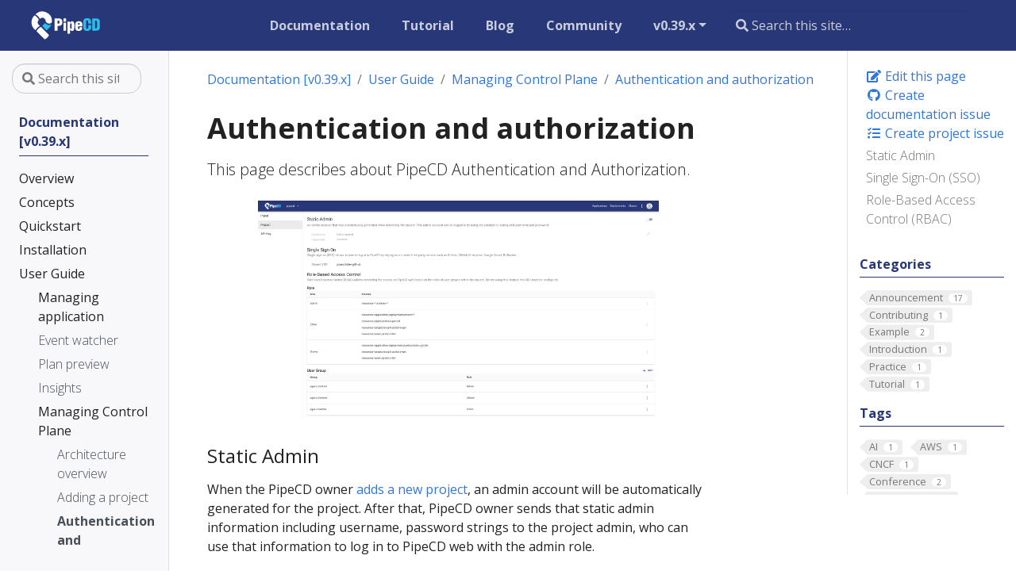

--- FILE ---
content_type: text/html; charset=utf-8
request_url: https://pipecd.dev/docs-v0.39.x/user-guide/managing-controlplane/auth/
body_size: 60175
content:
<!doctype html>
<html lang="en" class="no-js">
  <head>
    <meta charset="utf-8">
<meta name="viewport" content="width=device-width, initial-scale=1, shrink-to-fit=no">
<meta name="generator" content="Hugo 0.148.2">

<META NAME="ROBOTS" CONTENT="INDEX, FOLLOW">



<link rel="shortcut icon" href="/favicons/favicon.ico" >
<link rel="apple-touch-icon" href="/favicons/apple-touch-icon-180x180.png" sizes="180x180">
<link rel="icon" type="image/png" href="/favicons/favicon-16x16.png" sizes="16x16">
<link rel="icon" type="image/png" href="/favicons/favicon-32x32.png" sizes="32x32">
<link rel="icon" type="image/png" href="/favicons/android-36x36.png" sizes="36x36">
<link rel="icon" type="image/png" href="/favicons/android-48x48.png" sizes="48x48">
<link rel="icon" type="image/png" href="/favicons/android-72x72.png" sizes="72x72">
<link rel="icon" type="image/png" href="/favicons/android-96x96.png" sizes="96x96">
<link rel="icon" type="image/png" href="/favicons/android-144x144.png" sizes="144x144">
<link rel="icon" type="image/png" href="/favicons/android-192x192.png" sizes="192x192">

<title>Authentication and authorization | PipeCD</title><meta property="og:url" content="https://pipecd.dev/docs-v0.39.x/user-guide/managing-controlplane/auth/">
  <meta property="og:site_name" content="PipeCD">
  <meta property="og:title" content="Authentication and authorization">
  <meta property="og:description" content="This page describes about PipeCD Authentication and Authorization.">
  <meta property="og:locale" content="en">
  <meta property="og:type" content="article">
    <meta property="article:section" content="docs-v0.39.x">
    <meta property="article:modified_time" content="2024-07-16T15:36:52+09:00">
    <meta property="og:image" content="https://pipecd.dev/images/ogp-logo.png">

  <meta itemprop="name" content="Authentication and authorization">
  <meta itemprop="description" content="This page describes about PipeCD Authentication and Authorization.">
  <meta itemprop="dateModified" content="2024-07-16T15:36:52+09:00">
  <meta itemprop="wordCount" content="398">
  <meta itemprop="image" content="https://pipecd.dev/images/ogp-logo.png">
  <meta name="twitter:card" content="summary_large_image">
  <meta name="twitter:image" content="https://pipecd.dev/images/ogp-logo.png">
  <meta name="twitter:title" content="Authentication and authorization">
  <meta name="twitter:description" content="This page describes about PipeCD Authentication and Authorization.">


      <script async src="https://www.googletagmanager.com/gtag/js?id=G-QDHG400SFD"></script>
      <script>
        var doNotTrack = false;
        if ( false ) {
          var dnt = (navigator.doNotTrack || window.doNotTrack || navigator.msDoNotTrack);
          var doNotTrack = (dnt == "1" || dnt == "yes");
        }
        if (!doNotTrack) {
          window.dataLayer = window.dataLayer || [];
          function gtag(){dataLayer.push(arguments);}
          gtag('js', new Date());
          gtag('config', 'G-QDHG400SFD');
        }
      </script>





<link rel="preload" href="/scss/main.min.49ddf2fc25f3ed680b088270f5ef01a4f0ab0ea95f7758f7bac8da7f739df15b.css" as="style">
<link href="/scss/main.min.49ddf2fc25f3ed680b088270f5ef01a4f0ab0ea95f7758f7bac8da7f739df15b.css" rel="stylesheet" integrity="">


<script
  src="https://code.jquery.com/jquery-3.5.1.min.js"
  integrity="sha256-9/aliU8dGd2tb6OSsuzixeV4y/faTqgFtohetphbbj0="
  crossorigin="anonymous"
  ></script>

<script
  src="https://unpkg.com/lunr@2.3.8/lunr.min.js"
  integrity="sha384-vRQ9bDyE0Wnu+lMfm57BlYLO0/XauFuKpVsZPs7KEDwYKktWi5+Kz3MP8++DFlRY"
  crossorigin="anonymous"
  defer
  ></script>

<script 
  src="https://unpkg.com/medium-zoom@1.0.6/dist/medium-zoom.min.js" 
  integrity="sha384-vXRaoKYMBDPb5PpsIJM2Vm00aBW5eV9iCza59Nhntsn7KSDO7q+1yQEQWoLpYmaf"
  crossorigin="anonymous"
  ></script>
<meta name="google-site-verification" content="eyAD8gRYGv-Uw5nHkjGFPtdbi3LpbjFF4hiFw_UpikY" />


  </head>
  <body class="td-page">
    <header>
      
<nav class="js-navbar-scroll navbar navbar-expand navbar-dark flex-column flex-md-row td-navbar">
	
    <a class="navbar-brand" href="/">
		<span class="navbar-logo"><svg xmlns="http://www.w3.org/2000/svg" viewBox="0 0 235.59 117"><defs><style>.cls-1{fill:none}.cls-2{fill:#fff}.cls-3{fill:#28beeb}</style></defs><g id="pipecd-logo"><rect class="cls-1" width="235.59" height="117"/><path class="cls-2" d="M42 74.23a.4.4.0 00.12.33l20.1 20.12C64.76 97.22 76.43 85.56 73.88 83L53.79 62.92a.43.43.0 00-.32-.12c-.84.06-3.18.62-7 4.46S42.06 73.47 42 74.23z"/><path class="cls-2" d="M47.51 44.09c0-.72-.41-3.09-4.46-7.14-3.4-3.4-5.67-4.23-6.67-4.43a.47.47.0 00-.42.13 25.28 25.28.0 000 35.76l2.87 2.87a.21.21.0 00.35-.06 21.61 21.61.0 014.75-6.49A21.57 21.57.0 0150.43 60a.21.21.0 00.06-.35l-2.87-2.87A8.79 8.79.0 0147 45C47.31 44.61 47.51 44.4 47.51 44.09z"/><path class="cls-3" d="M73.37 57.33h-.14a12.85 12.85.0 01-8.56-4.64.42.42.0 00-.66.0 10 10 0 01-.75.86l-5.58 5.57a1.39 1.39.0 000 2l9.72 9.72a1.39 1.39.0 001.95.0l4.27-4.28c3-3 6-6.66 6.82-9.59a.42.42.0 00-.54-.53A14.58 14.58.0 0173.37 57.33z"/><path class="cls-2" d="M73.67 53.77c3.74.22 6-1 7.33-2.28a4.83 4.83.0 001.25-2.26A25.26 25.26.0 0039.12 29.49c-.15.15.0.18.0.19a21.91 21.91.0 016.46 4.74 21.25 21.25.0 014.82 6.64c.13.26.24.19.6-.11a9 9 0 0111.8-.27 8.74 8.74.0 013 5.86 5.82 5.82.0 00.38 1.71A10.78 10.78.0 0067.11 50a9 9 0 006.56 3.77z"/><path class="cls-2" d="M107.5 42.87a5.58 5.58.0 00-1.83-1.4 10 10 0 00-2.38-.81 17.36 17.36.0 00-2.5-.37c-.82.0-1.65-.08-2.51-.08h-9V72.36h7.54V59.84c.52.0 1.19.0 2 0a33.57 33.57.0 003.66-.17 8.76 8.76.0 002.81-.82 5.93 5.93.0 002.08-1.52 7.41 7.41.0 001.31-2.18 12.23 12.23.0 00.66-2.53 18.55 18.55.0 00.2-2.73 16.38 16.38.0 00-.43-3.92 7.2 7.2.0 00-1.61-3.1zm-5.64 8.93a3.12 3.12.0 01-.75 1.44 3.16 3.16.0 01-1.48.66 11.05 11.05.0 01-2.08.16h-.69V46h.82a10.86 10.86.0 013 .26 2 2 0 011.13 1.42 8.6 8.6.0 01.28 2.31A8 8 0 01101.86 51.8z"/><path class="cls-2" d="M112.6 51.82V72.36h6.81V51.82a10.33 10.33.0 00-6.81.0z"/><path class="cls-2" d="M112.6 48.88a11.15 11.15.0 016.81.0V40.21H112.6z"/><path class="cls-2" d="M139.74 50.28a5.33 5.33.0 00-1.8-1.91 5.16 5.16.0 00-2.77-.7 6.32 6.32.0 00-5.57 3.6h-.09V48.35h-6.34V80.46H130V70.09h.09a6.82 6.82.0 002.44 2.31 5.25 5.25.0 005.51-.1 5.38 5.38.0 001.82-2.08 9.92 9.92.0 00.9-2.79 19.14 19.14.0 00.26-3.21V55.9a14.64 14.64.0 00-.3-3A9.45 9.45.0 00139.74 50.28zM134.18 63.4c0 .6.0 1.13.0 1.59a4.21 4.21.0 01-.26 1.26 2.11 2.11.0 01-.64.94 1.7 1.7.0 01-1.16.37 1.68 1.68.0 01-1.63-1.29 9.21 9.21.0 01-.47-3.13V57.48a8.34 8.34.0 01.47-3.1 1.75 1.75.0 011.76-1.14 1.5 1.5.0 011.09.39 2.19 2.19.0 01.61 1 5.65 5.65.0 01.23 1.2c0 .4.0.86.0 1.37z"/><path class="cls-2" d="M159.2 49.25a9.37 9.37.0 00-2.89-1.2 15.93 15.93.0 00-3.56-.38 14.28 14.28.0 00-3.73.45 7.89 7.89.0 00-2.88 1.39A6.35 6.35.0 00144.26 52a9.65 9.65.0 00-.69 3.86v9.77a7.66 7.66.0 00.71 3.41 6.15 6.15.0 002 2.34 8.64 8.64.0 002.92 1.31 15 15 0 003.58.4c2.88.0 5.1-.73 6.64-2.1s2.32-4 2.32-6.71c0 0-.05-.42-.05-.57a17.82 17.82.0 00-6.67-.23 8.1 8.1.0 01-.59 3.83c-.27.57-.91.85-1.91.85a2 2 0 01-1.59-.75 3 3 0 01-.51-1.78V61.62a34.51 34.51.0 0111.53-.15V54.61a6.56 6.56.0 00-.73-3.19A5.85 5.85.0 00159.2 49.25zm-8.81 7.33v-1.2a4.49 4.49.0 01.53-2.33 2.39 2.39.0 013.63-.09 2.85 2.85.0 01.56 1.65v1.67A21.18 21.18.0 00150.39 56.58z"/><path class="cls-3" d="M177.63 58.07v4.65a14.72 14.72.0 01-.08 1.67 5.1 5.1.0 01-.37 1.43 2.56 2.56.0 01-.85 1.1 2.47 2.47.0 01-1.48.43 2.63 2.63.0 01-2.06-.73 3.16 3.16.0 01-.64-2.15v-15.9a4.18 4.18.0 01.62-2.53 2.73 2.73.0 012.3-.82 2 2 0 011.75 1.08c.43.71.65 3.47.65 4.82l.12 3.21a10.68 10.68.0 017.42.0V50.47c0-3.2-.88-7.28-2.66-8.78s-4.31-2.25-7.63-2.25-6 .83-7.65 2.5-2.47 4.26-2.47 7.74V62.89q0 5.06 2.3 7.65t7.35 2.59c3.72.0 6.46-.83 8.23-2.51a9 9 0 002.66-6.88l-.13-5.67A8.19 8.19.0 00177.63 58.07z"/><path class="cls-3" d="M207.3 44.88a5.75 5.75.0 00-2.7-3.17 9.81 9.81.0 00-3.69-1.22 35.47 35.47.0 00-4.8-.28h-8.19V72.36h10.16a20.48 20.48.0 003.69-.3 8 8 0 003-1.2c2.12-1.31 3.19-3.63 3.22-6.94V49.64A14.71 14.71.0 00207.3 44.88zm-7.59 20.71c-.51.68-1.58 1-3.21 1a3.43 3.43.0 01-.47-.05h-.56V46a21 21 0 012.46.18 3.23 3.23.0 011.44.51 2.27 2.27.0 01.82 1.18 7.53 7.53.0 01.25 2.21V61.43a6.29 6.29.0 010 .73A5.81 5.81.0 01199.71 65.59z"/></g></svg></span>
	</a>
	
	<div class="td-navbar-nav-scroll ml-md-auto" id="main_navbar">
		<ul class="navbar-nav mt-2 mt-lg-0">
			
			
			<li class="nav-item mr-4 mb-2 mb-lg-0">
				
				
				
				
				
				
				<a class="nav-link" href="/docs/" ><span>Documentation</span></a>
			</li>
			
			<li class="nav-item mr-4 mb-2 mb-lg-0">
				
				
				
				
				<a class="nav-link" href="https://github.com/pipe-cd/tutorial" target="_blank" ><span>Tutorial</span></a>
			</li>
			
			<li class="nav-item mr-4 mb-2 mb-lg-0">
				
				
				
				
				
				
				<a class="nav-link" href="/blog/" ><span>Blog</span></a>
			</li>
			
			<li class="nav-item mr-4 mb-2 mb-lg-0">
				
				
				
				
				
				
				<a class="nav-link" href="/community/" ><span>Community</span></a>
			</li>
			
			
			<li class="nav-item dropdown d-none d-lg-block">
				<a class="nav-link dropdown-toggle navbar-version-menu" href="#" id="navbarDropdown" role="button" data-toggle="dropdown" aria-haspopup="true" aria-expanded="false">
	v1.0.x
</a>
<div class="dropdown-menu" aria-labelledby="navbarDropdownMenuLink">
	
	<a class="dropdown-item" href="/docs-dev/">dev</a>
	
	<a class="dropdown-item" href="/docs-v1.0.x/">v1.0.x</a>
	
	<a class="dropdown-item" href="/docs-v0.55.x/">v0.55.x</a>
	
	<a class="dropdown-item" href="/docs-v0.54.x/">v0.54.x</a>
	
	<a class="dropdown-item" href="/docs-v0.53.x/">v0.53.x</a>
	
	<a class="dropdown-item" href="/docs-v0.52.x/">v0.52.x</a>
	
	<a class="dropdown-item" href="/docs-v0.51.x/">v0.51.x</a>
	
	<a class="dropdown-item" href="/docs-v0.50.x/">v0.50.x</a>
	
	<a class="dropdown-item" href="/docs-v0.49.x/">v0.49.x</a>
	
	<a class="dropdown-item" href="/docs-v0.48.x/">v0.48.x</a>
	
	<a class="dropdown-item" href="/docs-v0.47.x/">v0.47.x</a>
	
	<a class="dropdown-item" href="/docs-v0.46.x/">v0.46.x</a>
	
	<a class="dropdown-item" href="/docs-v0.45.x/">v0.45.x</a>
	
	<a class="dropdown-item" href="/docs-v0.44.x/">v0.44.x</a>
	
	<a class="dropdown-item" href="/docs-v0.43.x/">v0.43.x</a>
	
	<a class="dropdown-item" href="/docs-v0.42.x/">v0.42.x</a>
	
	<a class="dropdown-item" href="/docs-v0.41.x/">v0.41.x</a>
	
	<a class="dropdown-item" href="/docs-v0.40.x/">v0.40.x</a>
	
	<a class="dropdown-item" href="/docs-v0.39.x/">v0.39.x</a>
	
</div>

			</li>
			
			
		</ul>
	</div>
	<div class="navbar-nav d-none d-lg-block"><input
  type="search"
  class="form-control td-search-input"
  placeholder="&#xf002; Search this site…"
  aria-label="Search this site…"
  autocomplete="off"
  
  data-offline-search-index-json-src="/offline-search-index.c2ca0f314bb30ba151293d420ff109a6.json"
  data-offline-search-base-href="/"
  data-offline-search-max-results="10"
>
</div>
</nav>

    </header>
    <div class="container-fluid td-outer">
      <div class="td-main">
        <div class="row flex-xl-nowrap">
          <aside class="col-12 col-md-3 col-xl-2 td-sidebar d-print-none">
            
<div id="td-sidebar-menu" class="td-sidebar__inner">
  <form class="td-sidebar__search d-flex align-items-center">
    <input
  type="search"
  class="form-control td-search-input"
  placeholder="&#xf002; Search this site…"
  aria-label="Search this site…"
  autocomplete="off"
  
  data-offline-search-index-json-src="/offline-search-index.c2ca0f314bb30ba151293d420ff109a6.json"
  data-offline-search-base-href="/"
  data-offline-search-max-results="10"
>

    <button class="btn btn-link td-sidebar__toggle d-md-none p-0 ml-3 fas fa-bars" type="button" data-toggle="collapse" data-target="#td-section-nav" aria-controls="td-docs-nav" aria-expanded="false" aria-label="Toggle section navigation">
    </button>
  </form>
  <nav class="collapse td-sidebar-nav" id="td-section-nav">
    <ul class="td-sidebar-nav__section pr-md-3 ul-0">
      <li class="td-sidebar-nav__section-title td-sidebar-nav__section with-child active-path" id="m-docs-v039x-li">
  <a href="/docs-v0.39.x/" title="Welcome to PipeCD" class="align-left pl-0 td-sidebar-link td-sidebar-link__section tree-root" id="m-docs-v039x"><span class="">Documentation [v0.39.x]</span></a>
  <ul class="ul-1">
    <li class="td-sidebar-nav__section-title td-sidebar-nav__section without-child" id="m-docs-v039xoverview-li">
  <a href="/docs-v0.39.x/overview/" class="align-left pl-0 td-sidebar-link td-sidebar-link__section" id="m-docs-v039xoverview"><span class="">Overview</span></a>
</li><li class="td-sidebar-nav__section-title td-sidebar-nav__section without-child" id="m-docs-v039xconcepts-li">
  <a href="/docs-v0.39.x/concepts/" class="align-left pl-0 td-sidebar-link td-sidebar-link__section" id="m-docs-v039xconcepts"><span class="">Concepts</span></a>
</li><li class="td-sidebar-nav__section-title td-sidebar-nav__section without-child" id="m-docs-v039xquickstart-li">
  <a href="/docs-v0.39.x/quickstart/" class="align-left pl-0 td-sidebar-link td-sidebar-link__section" id="m-docs-v039xquickstart"><span class="">Quickstart</span></a>
</li><li class="td-sidebar-nav__section-title td-sidebar-nav__section with-child" id="m-docs-v039xinstallation-li">
  <a href="/docs-v0.39.x/installation/" class="align-left pl-0 td-sidebar-link td-sidebar-link__section" id="m-docs-v039xinstallation"><span class="">Installation</span></a>
  <ul class="ul-2 foldable">
    <li class="td-sidebar-nav__section-title td-sidebar-nav__section without-child collapse" id="m-docs-v039xinstallationinstall-controlplane-li">
  <a href="/docs-v0.39.x/installation/install-controlplane/" class="align-left pl-0 td-sidebar-link td-sidebar-link__page" id="m-docs-v039xinstallationinstall-controlplane"><span class="">Install Control Plane</span></a>
</li><li class="td-sidebar-nav__section-title td-sidebar-nav__section with-child collapse" id="m-docs-v039xinstallationinstall-piped-li">
  <a href="/docs-v0.39.x/installation/install-piped/" class="align-left pl-0 td-sidebar-link td-sidebar-link__section" id="m-docs-v039xinstallationinstall-piped"><span class="">Install Piped</span></a>
  <ul class="ul-3 foldable">
    <li class="td-sidebar-nav__section-title td-sidebar-nav__section without-child collapse" id="m-docs-v039xinstallationinstall-pipedinstalling-on-kubernetes-li">
  <a href="/docs-v0.39.x/installation/install-piped/installing-on-kubernetes/" class="align-left pl-0 td-sidebar-link td-sidebar-link__page" id="m-docs-v039xinstallationinstall-pipedinstalling-on-kubernetes"><span class="">Installing on Kubernetes cluster</span></a>
</li><li class="td-sidebar-nav__section-title td-sidebar-nav__section without-child collapse" id="m-docs-v039xinstallationinstall-pipedinstalling-on-google-cloud-vm-li">
  <a href="/docs-v0.39.x/installation/install-piped/installing-on-google-cloud-vm/" class="align-left pl-0 td-sidebar-link td-sidebar-link__page" id="m-docs-v039xinstallationinstall-pipedinstalling-on-google-cloud-vm"><span class="">Installing on Google Cloud VM</span></a>
</li><li class="td-sidebar-nav__section-title td-sidebar-nav__section without-child collapse" id="m-docs-v039xinstallationinstall-pipedinstalling-on-cloudrun-li">
  <a href="/docs-v0.39.x/installation/install-piped/installing-on-cloudrun/" class="align-left pl-0 td-sidebar-link td-sidebar-link__page" id="m-docs-v039xinstallationinstall-pipedinstalling-on-cloudrun"><span class="">Installing on Cloud Run</span></a>
</li><li class="td-sidebar-nav__section-title td-sidebar-nav__section without-child collapse" id="m-docs-v039xinstallationinstall-pipedinstalling-on-fargate-li">
  <a href="/docs-v0.39.x/installation/install-piped/installing-on-fargate/" class="align-left pl-0 td-sidebar-link td-sidebar-link__page" id="m-docs-v039xinstallationinstall-pipedinstalling-on-fargate"><span class="">Installing on ECS Fargate</span></a>
</li><li class="td-sidebar-nav__section-title td-sidebar-nav__section without-child collapse" id="m-docs-v039xinstallationinstall-pipedinstalling-on-single-machine-li">
  <a href="/docs-v0.39.x/installation/install-piped/installing-on-single-machine/" class="align-left pl-0 td-sidebar-link td-sidebar-link__page" id="m-docs-v039xinstallationinstall-pipedinstalling-on-single-machine"><span class="">Installing on a single machine</span></a>
</li>
  </ul>
</li>
  </ul>
</li><li class="td-sidebar-nav__section-title td-sidebar-nav__section with-child active-path" id="m-docs-v039xuser-guide-li">
  <a href="/docs-v0.39.x/user-guide/" class="align-left pl-0 td-sidebar-link td-sidebar-link__section" id="m-docs-v039xuser-guide"><span class="">User Guide</span></a>
  <ul class="ul-2 foldable">
    <li class="td-sidebar-nav__section-title td-sidebar-nav__section with-child" id="m-docs-v039xuser-guidemanaging-application-li">
  <a href="/docs-v0.39.x/user-guide/managing-application/" class="align-left pl-0 td-sidebar-link td-sidebar-link__section" id="m-docs-v039xuser-guidemanaging-application"><span class="">Managing application</span></a>
  <ul class="ul-3 foldable">
    <li class="td-sidebar-nav__section-title td-sidebar-nav__section without-child collapse" id="m-docs-v039xuser-guidemanaging-applicationadding-an-application-li">
  <a href="/docs-v0.39.x/user-guide/managing-application/adding-an-application/" class="align-left pl-0 td-sidebar-link td-sidebar-link__page" id="m-docs-v039xuser-guidemanaging-applicationadding-an-application"><span class="">Adding an application</span></a>
</li><li class="td-sidebar-nav__section-title td-sidebar-nav__section with-child collapse" id="m-docs-v039xuser-guidemanaging-applicationdefining-app-configuration-li">
  <a href="/docs-v0.39.x/user-guide/managing-application/defining-app-configuration/" title="Defining application&#39;s configuration" class="align-left pl-0 td-sidebar-link td-sidebar-link__section" id="m-docs-v039xuser-guidemanaging-applicationdefining-app-configuration"><span class="">Defining app configuration</span></a>
  <ul class="ul-4 foldable">
    <li class="td-sidebar-nav__section-title td-sidebar-nav__section without-child collapse" id="m-docs-v039xuser-guidemanaging-applicationdefining-app-configurationkubernetes-li">
  <a href="/docs-v0.39.x/user-guide/managing-application/defining-app-configuration/kubernetes/" title="Configuring Kubernetes application" class="align-left pl-0 td-sidebar-link td-sidebar-link__page" id="m-docs-v039xuser-guidemanaging-applicationdefining-app-configurationkubernetes"><span class="">Kubernetes</span></a>
</li><li class="td-sidebar-nav__section-title td-sidebar-nav__section without-child collapse" id="m-docs-v039xuser-guidemanaging-applicationdefining-app-configurationterraform-li">
  <a href="/docs-v0.39.x/user-guide/managing-application/defining-app-configuration/terraform/" title="Configuring Terraform application" class="align-left pl-0 td-sidebar-link td-sidebar-link__page" id="m-docs-v039xuser-guidemanaging-applicationdefining-app-configurationterraform"><span class="">Terraform</span></a>
</li><li class="td-sidebar-nav__section-title td-sidebar-nav__section without-child collapse" id="m-docs-v039xuser-guidemanaging-applicationdefining-app-configurationcloudrun-li">
  <a href="/docs-v0.39.x/user-guide/managing-application/defining-app-configuration/cloudrun/" title="Configuring Cloud Run application" class="align-left pl-0 td-sidebar-link td-sidebar-link__page" id="m-docs-v039xuser-guidemanaging-applicationdefining-app-configurationcloudrun"><span class="">Cloud Run</span></a>
</li><li class="td-sidebar-nav__section-title td-sidebar-nav__section without-child collapse" id="m-docs-v039xuser-guidemanaging-applicationdefining-app-configurationlambda-li">
  <a href="/docs-v0.39.x/user-guide/managing-application/defining-app-configuration/lambda/" title="Configuring Lambda application" class="align-left pl-0 td-sidebar-link td-sidebar-link__page" id="m-docs-v039xuser-guidemanaging-applicationdefining-app-configurationlambda"><span class="">Lambda</span></a>
</li><li class="td-sidebar-nav__section-title td-sidebar-nav__section without-child collapse" id="m-docs-v039xuser-guidemanaging-applicationdefining-app-configurationecs-li">
  <a href="/docs-v0.39.x/user-guide/managing-application/defining-app-configuration/ecs/" title="Configuring ECS application" class="align-left pl-0 td-sidebar-link td-sidebar-link__page" id="m-docs-v039xuser-guidemanaging-applicationdefining-app-configurationecs"><span class="">ECS</span></a>
</li>
  </ul>
</li><li class="td-sidebar-nav__section-title td-sidebar-nav__section with-child collapse" id="m-docs-v039xuser-guidemanaging-applicationcustomizing-deployment-li">
  <a href="/docs-v0.39.x/user-guide/managing-application/customizing-deployment/" title="Customizing application&#39;s deployment pipeline" class="align-left pl-0 td-sidebar-link td-sidebar-link__section" id="m-docs-v039xuser-guidemanaging-applicationcustomizing-deployment"><span class="">Customizing deployment</span></a>
  <ul class="ul-4 foldable">
    <li class="td-sidebar-nav__section-title td-sidebar-nav__section without-child collapse" id="m-docs-v039xuser-guidemanaging-applicationcustomizing-deploymentadding-a-wait-stage-li">
  <a href="/docs-v0.39.x/user-guide/managing-application/customizing-deployment/adding-a-wait-stage/" title="Adding a wait stage" class="align-left pl-0 td-sidebar-link td-sidebar-link__page" id="m-docs-v039xuser-guidemanaging-applicationcustomizing-deploymentadding-a-wait-stage"><span class="">Wait stage</span></a>
</li><li class="td-sidebar-nav__section-title td-sidebar-nav__section without-child collapse" id="m-docs-v039xuser-guidemanaging-applicationcustomizing-deploymentadding-a-manual-approval-li">
  <a href="/docs-v0.39.x/user-guide/managing-application/customizing-deployment/adding-a-manual-approval/" title="Adding a manual approval stage" class="align-left pl-0 td-sidebar-link td-sidebar-link__page" id="m-docs-v039xuser-guidemanaging-applicationcustomizing-deploymentadding-a-manual-approval"><span class="">Manual approval stage</span></a>
</li><li class="td-sidebar-nav__section-title td-sidebar-nav__section without-child collapse" id="m-docs-v039xuser-guidemanaging-applicationcustomizing-deploymentautomated-deployment-analysis-li">
  <a href="/docs-v0.39.x/user-guide/managing-application/customizing-deployment/automated-deployment-analysis/" title="Adding an automated deployment analysis stage" class="align-left pl-0 td-sidebar-link td-sidebar-link__page" id="m-docs-v039xuser-guidemanaging-applicationcustomizing-deploymentautomated-deployment-analysis"><span class="">Automated deployment analysis stage</span></a>
</li>
  </ul>
</li><li class="td-sidebar-nav__section-title td-sidebar-nav__section without-child collapse" id="m-docs-v039xuser-guidemanaging-applicationtriggering-a-deployment-li">
  <a href="/docs-v0.39.x/user-guide/managing-application/triggering-a-deployment/" class="align-left pl-0 td-sidebar-link td-sidebar-link__page" id="m-docs-v039xuser-guidemanaging-applicationtriggering-a-deployment"><span class="">Triggering a deployment</span></a>
</li><li class="td-sidebar-nav__section-title td-sidebar-nav__section without-child collapse" id="m-docs-v039xuser-guidemanaging-applicationcancelling-a-deployment-li">
  <a href="/docs-v0.39.x/user-guide/managing-application/cancelling-a-deployment/" class="align-left pl-0 td-sidebar-link td-sidebar-link__page" id="m-docs-v039xuser-guidemanaging-applicationcancelling-a-deployment"><span class="">Cancelling a deployment</span></a>
</li><li class="td-sidebar-nav__section-title td-sidebar-nav__section without-child collapse" id="m-docs-v039xuser-guidemanaging-applicationrolling-back-a-deployment-li">
  <a href="/docs-v0.39.x/user-guide/managing-application/rolling-back-a-deployment/" class="align-left pl-0 td-sidebar-link td-sidebar-link__page" id="m-docs-v039xuser-guidemanaging-applicationrolling-back-a-deployment"><span class="">Rolling back a deployment</span></a>
</li><li class="td-sidebar-nav__section-title td-sidebar-nav__section without-child collapse" id="m-docs-v039xuser-guidemanaging-applicationapplication-live-state-li">
  <a href="/docs-v0.39.x/user-guide/managing-application/application-live-state/" class="align-left pl-0 td-sidebar-link td-sidebar-link__page" id="m-docs-v039xuser-guidemanaging-applicationapplication-live-state"><span class="">Application live state</span></a>
</li><li class="td-sidebar-nav__section-title td-sidebar-nav__section without-child collapse" id="m-docs-v039xuser-guidemanaging-applicationconfiguration-drift-detection-li">
  <a href="/docs-v0.39.x/user-guide/managing-application/configuration-drift-detection/" class="align-left pl-0 td-sidebar-link td-sidebar-link__page" id="m-docs-v039xuser-guidemanaging-applicationconfiguration-drift-detection"><span class="">Configuration drift detection</span></a>
</li><li class="td-sidebar-nav__section-title td-sidebar-nav__section without-child collapse" id="m-docs-v039xuser-guidemanaging-applicationsecret-management-li">
  <a href="/docs-v0.39.x/user-guide/managing-application/secret-management/" class="align-left pl-0 td-sidebar-link td-sidebar-link__page" id="m-docs-v039xuser-guidemanaging-applicationsecret-management"><span class="">Secret management</span></a>
</li><li class="td-sidebar-nav__section-title td-sidebar-nav__section without-child collapse" id="m-docs-v039xuser-guidemanaging-applicationdeployment-chain-li">
  <a href="/docs-v0.39.x/user-guide/managing-application/deployment-chain/" class="align-left pl-0 td-sidebar-link td-sidebar-link__page" id="m-docs-v039xuser-guidemanaging-applicationdeployment-chain"><span class="">Deployment chain</span></a>
</li>
  </ul>
</li><li class="td-sidebar-nav__section-title td-sidebar-nav__section without-child" id="m-docs-v039xuser-guideevent-watcher-li">
  <a href="/docs-v0.39.x/user-guide/event-watcher/" title="Connect between CI and CD with event watcher" class="align-left pl-0 td-sidebar-link td-sidebar-link__page" id="m-docs-v039xuser-guideevent-watcher"><span class="">Event watcher</span></a>
</li><li class="td-sidebar-nav__section-title td-sidebar-nav__section without-child" id="m-docs-v039xuser-guideplan-preview-li">
  <a href="/docs-v0.39.x/user-guide/plan-preview/" title="Confidently review your changes with Plan Preview" class="align-left pl-0 td-sidebar-link td-sidebar-link__page" id="m-docs-v039xuser-guideplan-preview"><span class="">Plan preview</span></a>
</li><li class="td-sidebar-nav__section-title td-sidebar-nav__section without-child" id="m-docs-v039xuser-guideinsights-li">
  <a href="/docs-v0.39.x/user-guide/insights/" class="align-left pl-0 td-sidebar-link td-sidebar-link__page" id="m-docs-v039xuser-guideinsights"><span class="">Insights</span></a>
</li><li class="td-sidebar-nav__section-title td-sidebar-nav__section with-child active-path" id="m-docs-v039xuser-guidemanaging-controlplane-li">
  <a href="/docs-v0.39.x/user-guide/managing-controlplane/" class="align-left pl-0 td-sidebar-link td-sidebar-link__section" id="m-docs-v039xuser-guidemanaging-controlplane"><span class="">Managing Control Plane</span></a>
  <ul class="ul-3 foldable">
    <li class="td-sidebar-nav__section-title td-sidebar-nav__section without-child" id="m-docs-v039xuser-guidemanaging-controlplanearchitecture-overview-li">
  <a href="/docs-v0.39.x/user-guide/managing-controlplane/architecture-overview/" class="align-left pl-0 td-sidebar-link td-sidebar-link__page" id="m-docs-v039xuser-guidemanaging-controlplanearchitecture-overview"><span class="">Architecture overview</span></a>
</li><li class="td-sidebar-nav__section-title td-sidebar-nav__section without-child" id="m-docs-v039xuser-guidemanaging-controlplaneadding-a-project-li">
  <a href="/docs-v0.39.x/user-guide/managing-controlplane/adding-a-project/" class="align-left pl-0 td-sidebar-link td-sidebar-link__page" id="m-docs-v039xuser-guidemanaging-controlplaneadding-a-project"><span class="">Adding a project</span></a>
</li><li class="td-sidebar-nav__section-title td-sidebar-nav__section without-child" id="m-docs-v039xuser-guidemanaging-controlplaneauth-li">
  <a href="/docs-v0.39.x/user-guide/managing-controlplane/auth/" class="align-left pl-0 active td-sidebar-link td-sidebar-link__page" id="m-docs-v039xuser-guidemanaging-controlplaneauth"><span class="td-sidebar-nav-active-item">Authentication and authorization</span></a>
</li><li class="td-sidebar-nav__section-title td-sidebar-nav__section without-child" id="m-docs-v039xuser-guidemanaging-controlplaneregistering-a-piped-li">
  <a href="/docs-v0.39.x/user-guide/managing-controlplane/registering-a-piped/" class="align-left pl-0 td-sidebar-link td-sidebar-link__page" id="m-docs-v039xuser-guidemanaging-controlplaneregistering-a-piped"><span class="">Registering a piped</span></a>
</li><li class="td-sidebar-nav__section-title td-sidebar-nav__section without-child" id="m-docs-v039xuser-guidemanaging-controlplanemetrics-li">
  <a href="/docs-v0.39.x/user-guide/managing-controlplane/metrics/" class="align-left pl-0 td-sidebar-link td-sidebar-link__page" id="m-docs-v039xuser-guidemanaging-controlplanemetrics"><span class="">Metrics</span></a>
</li><li class="td-sidebar-nav__section-title td-sidebar-nav__section without-child" id="m-docs-v039xuser-guidemanaging-controlplaneconfiguration-reference-li">
  <a href="/docs-v0.39.x/user-guide/managing-controlplane/configuration-reference/" class="align-left pl-0 td-sidebar-link td-sidebar-link__page" id="m-docs-v039xuser-guidemanaging-controlplaneconfiguration-reference"><span class="">Configuration reference</span></a>
</li>
  </ul>
</li><li class="td-sidebar-nav__section-title td-sidebar-nav__section with-child" id="m-docs-v039xuser-guidemanaging-piped-li">
  <a href="/docs-v0.39.x/user-guide/managing-piped/" class="align-left pl-0 td-sidebar-link td-sidebar-link__section" id="m-docs-v039xuser-guidemanaging-piped"><span class="">Managing Piped</span></a>
  <ul class="ul-3 foldable">
    <li class="td-sidebar-nav__section-title td-sidebar-nav__section without-child collapse" id="m-docs-v039xuser-guidemanaging-pipedremote-upgrade-remote-config-li">
  <a href="/docs-v0.39.x/user-guide/managing-piped/remote-upgrade-remote-config/" class="align-left pl-0 td-sidebar-link td-sidebar-link__page" id="m-docs-v039xuser-guidemanaging-pipedremote-upgrade-remote-config"><span class="">Remote upgrade and remote config</span></a>
</li><li class="td-sidebar-nav__section-title td-sidebar-nav__section without-child collapse" id="m-docs-v039xuser-guidemanaging-pipedadding-a-git-repository-li">
  <a href="/docs-v0.39.x/user-guide/managing-piped/adding-a-git-repository/" title="Adding a git repository" class="align-left pl-0 td-sidebar-link td-sidebar-link__page" id="m-docs-v039xuser-guidemanaging-pipedadding-a-git-repository"><span class="">Adding git repository</span></a>
</li><li class="td-sidebar-nav__section-title td-sidebar-nav__section without-child collapse" id="m-docs-v039xuser-guidemanaging-pipedadding-a-cloud-provider-li">
  <a href="/docs-v0.39.x/user-guide/managing-piped/adding-a-cloud-provider/" title="Adding a cloud provider" class="align-left pl-0 td-sidebar-link td-sidebar-link__page" id="m-docs-v039xuser-guidemanaging-pipedadding-a-cloud-provider"><span class="">Adding cloud provider</span></a>
</li><li class="td-sidebar-nav__section-title td-sidebar-nav__section without-child collapse" id="m-docs-v039xuser-guidemanaging-pipedadding-a-platform-provider-li">
  <a href="/docs-v0.39.x/user-guide/managing-piped/adding-a-platform-provider/" title="Adding a platform provider" class="align-left pl-0 td-sidebar-link td-sidebar-link__page" id="m-docs-v039xuser-guidemanaging-pipedadding-a-platform-provider"><span class="">Adding platform provider</span></a>
</li><li class="td-sidebar-nav__section-title td-sidebar-nav__section without-child collapse" id="m-docs-v039xuser-guidemanaging-pipedadding-helm-chart-repository-or-registry-li">
  <a href="/docs-v0.39.x/user-guide/managing-piped/adding-helm-chart-repository-or-registry/" title="Adding a Helm chart repository or registry" class="align-left pl-0 td-sidebar-link td-sidebar-link__page" id="m-docs-v039xuser-guidemanaging-pipedadding-helm-chart-repository-or-registry"><span class="">Adding Helm chart repo or registry</span></a>
</li><li class="td-sidebar-nav__section-title td-sidebar-nav__section without-child collapse" id="m-docs-v039xuser-guidemanaging-pipedadding-an-analysis-provider-li">
  <a href="/docs-v0.39.x/user-guide/managing-piped/adding-an-analysis-provider/" title="Adding an analysis provider" class="align-left pl-0 td-sidebar-link td-sidebar-link__page" id="m-docs-v039xuser-guidemanaging-pipedadding-an-analysis-provider"><span class="">Adding analysis provider</span></a>
</li><li class="td-sidebar-nav__section-title td-sidebar-nav__section without-child collapse" id="m-docs-v039xuser-guidemanaging-pipedconfiguring-event-watcher-li">
  <a href="/docs-v0.39.x/user-guide/managing-piped/configuring-event-watcher/" class="align-left pl-0 td-sidebar-link td-sidebar-link__page" id="m-docs-v039xuser-guidemanaging-pipedconfiguring-event-watcher"><span class="">Configuring event watcher</span></a>
</li><li class="td-sidebar-nav__section-title td-sidebar-nav__section without-child collapse" id="m-docs-v039xuser-guidemanaging-pipedconfiguring-notifications-li">
  <a href="/docs-v0.39.x/user-guide/managing-piped/configuring-notifications/" class="align-left pl-0 td-sidebar-link td-sidebar-link__page" id="m-docs-v039xuser-guidemanaging-pipedconfiguring-notifications"><span class="">Configuring notifications</span></a>
</li><li class="td-sidebar-nav__section-title td-sidebar-nav__section without-child collapse" id="m-docs-v039xuser-guidemanaging-pipedconfiguration-reference-li">
  <a href="/docs-v0.39.x/user-guide/managing-piped/configuration-reference/" class="align-left pl-0 td-sidebar-link td-sidebar-link__page" id="m-docs-v039xuser-guidemanaging-pipedconfiguration-reference"><span class="">Configuration reference</span></a>
</li>
  </ul>
</li><li class="td-sidebar-nav__section-title td-sidebar-nav__section without-child" id="m-docs-v039xuser-guidecommand-line-tool-li">
  <a href="/docs-v0.39.x/user-guide/command-line-tool/" class="align-left pl-0 td-sidebar-link td-sidebar-link__page" id="m-docs-v039xuser-guidecommand-line-tool"><span class="">Command-line tool: pipectl</span></a>
</li><li class="td-sidebar-nav__section-title td-sidebar-nav__section without-child" id="m-docs-v039xuser-guideconfiguration-reference-li">
  <a href="/docs-v0.39.x/user-guide/configuration-reference/" class="align-left pl-0 td-sidebar-link td-sidebar-link__page" id="m-docs-v039xuser-guideconfiguration-reference"><span class="">Configuration reference</span></a>
</li><li class="td-sidebar-nav__section-title td-sidebar-nav__section with-child" id="m-docs-v039xuser-guideexamples-li">
  <a href="/docs-v0.39.x/user-guide/examples/" class="align-left pl-0 td-sidebar-link td-sidebar-link__section" id="m-docs-v039xuser-guideexamples"><span class="">Examples</span></a>
  <ul class="ul-3 foldable">
    <li class="td-sidebar-nav__section-title td-sidebar-nav__section without-child collapse" id="m-docs-v039xuser-guideexamplesk8s-app-canary-with-istio-li">
  <a href="/docs-v0.39.x/user-guide/examples/k8s-app-canary-with-istio/" title="Canary deployment for Kubernetes app with Istio" class="align-left pl-0 td-sidebar-link td-sidebar-link__page" id="m-docs-v039xuser-guideexamplesk8s-app-canary-with-istio"><span class="">Canary k8s app with Istio</span></a>
</li><li class="td-sidebar-nav__section-title td-sidebar-nav__section without-child collapse" id="m-docs-v039xuser-guideexamplesk8s-app-bluegreen-with-istio-li">
  <a href="/docs-v0.39.x/user-guide/examples/k8s-app-bluegreen-with-istio/" title="BlueGreen deployment for Kubernetes app with Istio" class="align-left pl-0 td-sidebar-link td-sidebar-link__page" id="m-docs-v039xuser-guideexamplesk8s-app-bluegreen-with-istio"><span class="">BlueGreen k8s app with Istio</span></a>
</li><li class="td-sidebar-nav__section-title td-sidebar-nav__section without-child collapse" id="m-docs-v039xuser-guideexamplesk8s-app-canary-with-pod-selector-li">
  <a href="/docs-v0.39.x/user-guide/examples/k8s-app-canary-with-pod-selector/" title="Canary deployment for Kubernetes app with PodSelector" class="align-left pl-0 td-sidebar-link td-sidebar-link__page" id="m-docs-v039xuser-guideexamplesk8s-app-canary-with-pod-selector"><span class="">Canary k8s app with PodSelector</span></a>
</li><li class="td-sidebar-nav__section-title td-sidebar-nav__section without-child collapse" id="m-docs-v039xuser-guideexamplesk8s-app-bluegreen-with-pod-selector-li">
  <a href="/docs-v0.39.x/user-guide/examples/k8s-app-bluegreen-with-pod-selector/" title="BlueGreen deployment for Kubernetes app with PodSelector" class="align-left pl-0 td-sidebar-link td-sidebar-link__page" id="m-docs-v039xuser-guideexamplesk8s-app-bluegreen-with-pod-selector"><span class="">BlueGreen k8s app with PodSelector</span></a>
</li>
  </ul>
</li>
  </ul>
</li><li class="td-sidebar-nav__section-title td-sidebar-nav__section with-child" id="m-docs-v039xcontribution-guidelines-li">
  <a href="/docs-v0.39.x/contribution-guidelines/" class="align-left pl-0 td-sidebar-link td-sidebar-link__section" id="m-docs-v039xcontribution-guidelines"><span class="">Contributor Guide</span></a>
  <ul class="ul-2 foldable">
    <li class="td-sidebar-nav__section-title td-sidebar-nav__section without-child collapse" id="m-docs-v039xcontribution-guidelinescontributing-li">
  <a href="/docs-v0.39.x/contribution-guidelines/contributing/" class="align-left pl-0 td-sidebar-link td-sidebar-link__page" id="m-docs-v039xcontribution-guidelinescontributing"><span class="">Contributing</span></a>
</li><li class="td-sidebar-nav__section-title td-sidebar-nav__section without-child collapse" id="m-docs-v039xcontribution-guidelinesdevelopment-li">
  <a href="/docs-v0.39.x/contribution-guidelines/development/" class="align-left pl-0 td-sidebar-link td-sidebar-link__page" id="m-docs-v039xcontribution-guidelinesdevelopment"><span class="">Development</span></a>
</li><li class="td-sidebar-nav__section-title td-sidebar-nav__section without-child collapse" id="m-docs-v039xcontribution-guidelinesarchitectural-overview-li">
  <a href="/docs-v0.39.x/contribution-guidelines/architectural-overview/" class="align-left pl-0 td-sidebar-link td-sidebar-link__page" id="m-docs-v039xcontribution-guidelinesarchitectural-overview"><span class="">Architectural overview</span></a>
</li>
  </ul>
</li><li class="td-sidebar-nav__section-title td-sidebar-nav__section without-child" id="m-docs-v039xexamples-li">
  <a href="/docs-v0.39.x/examples/" class="align-left pl-0 td-sidebar-link td-sidebar-link__section" id="m-docs-v039xexamples"><span class="">Examples</span></a>
</li><li class="td-sidebar-nav__section-title td-sidebar-nav__section without-child" id="m-docs-v039xfeature-status-li">
  <a href="/docs-v0.39.x/feature-status/" class="align-left pl-0 td-sidebar-link td-sidebar-link__section" id="m-docs-v039xfeature-status"><span class="">Feature Status</span></a>
</li><li class="td-sidebar-nav__section-title td-sidebar-nav__section without-child" id="m-docs-v039xfaq-li">
  <a href="/docs-v0.39.x/faq/" class="align-left pl-0 td-sidebar-link td-sidebar-link__section" id="m-docs-v039xfaq"><span class="">FAQ</span></a>
</li><li class="td-sidebar-nav__section-title td-sidebar-nav__section without-child" id="m-docs-v039xreleases-li">
  <a href="https://github.com/pipe-cd/pipecd/releases" target="_blank" rel="noopener" class="align-left pl-0 td-sidebar-link td-sidebar-link__section" id="m-docs-v039xreleases"><span class="">Releases ⧉</span></a>
</li>
  </ul>
</li>
    </ul>
  </nav>
</div>

          </aside>
          <aside class="d-none d-xl-block col-xl-2 td-sidebar-toc d-print-none">
            





<div class="td-page-meta ml-2 pb-1 pt-2 mb-0">


  
    
      
    
    
    
      
    
    
  



<a href="https://github.com/pipe-cd/pipecd/edit/master/docs/content/en/docs-v0.39.x/user-guide/managing-controlplane/auth.md" target="_blank" rel="noreferrer"><i class="fa fa-edit fa-fw"></i> Edit this page</a>
<a href="https://github.com/pipe-cd/pipecd/issues/new?title=Authentication%20and%20authorization" target="_blank" rel="noreferrer"><i class="fab fa-github fa-fw"></i> Create documentation issue</a>


<a href="https://github.com/pipe-cd/pipecd/issues/new" target="_blank" rel="noreferrer"><i class="fas fa-tasks fa-fw"></i> Create project issue</a>

</div>



            


<div class="td-toc"><nav id="TableOfContents">
  <ul>
    <li>
      <ul>
        <li><a href="#static-admin">Static Admin</a></li>
        <li><a href="#single-sign-on-sso">Single Sign-On (SSO)</a></li>
        <li><a href="#role-based-access-control-rbac">Role-Based Access Control (RBAC)</a></li>
      </ul>
    </li>
  </ul>
</nav></div>



            

	
		



  
  
    <div class="taxonomy taxonomy-terms-cloud taxo-categories">
      
        <h5 class="taxonomy-title">Categories</h5>
      
      <ul class="taxonomy-terms">
        
          <li><a class="taxonomy-term" href="https://pipecd.dev/categories/announcement/" data-taxonomy-term="announcement"><span class="taxonomy-label">Announcement</span><span class="taxonomy-count">17</span></a></li>
        
          <li><a class="taxonomy-term" href="https://pipecd.dev/categories/contributing/" data-taxonomy-term="contributing"><span class="taxonomy-label">Contributing</span><span class="taxonomy-count">1</span></a></li>
        
          <li><a class="taxonomy-term" href="https://pipecd.dev/categories/example/" data-taxonomy-term="example"><span class="taxonomy-label">Example</span><span class="taxonomy-count">2</span></a></li>
        
          <li><a class="taxonomy-term" href="https://pipecd.dev/categories/introduction/" data-taxonomy-term="introduction"><span class="taxonomy-label">Introduction</span><span class="taxonomy-count">1</span></a></li>
        
          <li><a class="taxonomy-term" href="https://pipecd.dev/categories/practice/" data-taxonomy-term="practice"><span class="taxonomy-label">Practice</span><span class="taxonomy-count">1</span></a></li>
        
          <li><a class="taxonomy-term" href="https://pipecd.dev/categories/tutorial/" data-taxonomy-term="tutorial"><span class="taxonomy-label">Tutorial</span><span class="taxonomy-count">1</span></a></li>
        
      </ul>
    </div>
  

	
		



  
  
    <div class="taxonomy taxonomy-terms-cloud taxo-tags">
      
        <h5 class="taxonomy-title">Tags</h5>
      
      <ul class="taxonomy-terms">
        
          <li><a class="taxonomy-term" href="https://pipecd.dev/tags/ai/" data-taxonomy-term="ai"><span class="taxonomy-label">AI</span><span class="taxonomy-count">1</span></a></li>
        
          <li><a class="taxonomy-term" href="https://pipecd.dev/tags/aws/" data-taxonomy-term="aws"><span class="taxonomy-label">AWS</span><span class="taxonomy-count">1</span></a></li>
        
          <li><a class="taxonomy-term" href="https://pipecd.dev/tags/cncf/" data-taxonomy-term="cncf"><span class="taxonomy-label">CNCF</span><span class="taxonomy-count">1</span></a></li>
        
          <li><a class="taxonomy-term" href="https://pipecd.dev/tags/conference/" data-taxonomy-term="conference"><span class="taxonomy-label">Conference</span><span class="taxonomy-count">2</span></a></li>
        
          <li><a class="taxonomy-term" href="https://pipecd.dev/tags/control-plane/" data-taxonomy-term="control-plane"><span class="taxonomy-label">Control Plane</span><span class="taxonomy-count">3</span></a></li>
        
          <li><a class="taxonomy-term" href="https://pipecd.dev/tags/dev-setup/" data-taxonomy-term="dev-setup"><span class="taxonomy-label">Dev Setup</span><span class="taxonomy-count">1</span></a></li>
        
          <li><a class="taxonomy-term" href="https://pipecd.dev/tags/developer-experience/" data-taxonomy-term="developer-experience"><span class="taxonomy-label">Developer Experience</span><span class="taxonomy-count">1</span></a></li>
        
          <li><a class="taxonomy-term" href="https://pipecd.dev/tags/ecosystem/" data-taxonomy-term="ecosystem"><span class="taxonomy-label">Ecosystem</span><span class="taxonomy-count">1</span></a></li>
        
          <li><a class="taxonomy-term" href="https://pipecd.dev/tags/feature-guide/" data-taxonomy-term="feature-guide"><span class="taxonomy-label">Feature Guide</span><span class="taxonomy-count">1</span></a></li>
        
          <li><a class="taxonomy-term" href="https://pipecd.dev/tags/feature-improvement/" data-taxonomy-term="feature-improvement"><span class="taxonomy-label">Feature Improvement</span><span class="taxonomy-count">1</span></a></li>
        
          <li><a class="taxonomy-term" href="https://pipecd.dev/tags/getting-started/" data-taxonomy-term="getting-started"><span class="taxonomy-label">Getting Started</span><span class="taxonomy-count">1</span></a></li>
        
          <li><a class="taxonomy-term" href="https://pipecd.dev/tags/go/" data-taxonomy-term="go"><span class="taxonomy-label">Go</span><span class="taxonomy-count">1</span></a></li>
        
          <li><a class="taxonomy-term" href="https://pipecd.dev/tags/kubernetes/" data-taxonomy-term="kubernetes"><span class="taxonomy-label">Kubernetes</span><span class="taxonomy-count">1</span></a></li>
        
          <li><a class="taxonomy-term" href="https://pipecd.dev/tags/local-development/" data-taxonomy-term="local-development"><span class="taxonomy-label">Local Development</span><span class="taxonomy-count">1</span></a></li>
        
          <li><a class="taxonomy-term" href="https://pipecd.dev/tags/new-feature/" data-taxonomy-term="new-feature"><span class="taxonomy-label">New Feature</span><span class="taxonomy-count">5</span></a></li>
        
          <li><a class="taxonomy-term" href="https://pipecd.dev/tags/news/" data-taxonomy-term="news"><span class="taxonomy-label">News</span><span class="taxonomy-count">8</span></a></li>
        
          <li><a class="taxonomy-term" href="https://pipecd.dev/tags/plugin/" data-taxonomy-term="plugin"><span class="taxonomy-label">Plugin</span><span class="taxonomy-count">2</span></a></li>
        
          <li><a class="taxonomy-term" href="https://pipecd.dev/tags/terraform/" data-taxonomy-term="terraform"><span class="taxonomy-label">Terraform</span><span class="taxonomy-count">1</span></a></li>
        
      </ul>
    </div>
  

	

          </aside>
          <main class="col-12 col-md-9 col-xl-8 pl-md-5" role="main">
            
  

            <nav aria-label="breadcrumb" class="d-none d-md-block d-print-none">
	<ol class="breadcrumb spb-1">
		













<li class="breadcrumb-item" >
	<a href="https://pipecd.dev/docs-v0.39.x/">Documentation [v0.39.x]</a>
</li>




<li class="breadcrumb-item" >
	<a href="https://pipecd.dev/docs-v0.39.x/user-guide/">User Guide</a>
</li>




<li class="breadcrumb-item" >
	<a href="https://pipecd.dev/docs-v0.39.x/user-guide/managing-controlplane/">Managing Control Plane</a>
</li>




<li class="breadcrumb-item active" aria-current="page">
	<a href="https://pipecd.dev/docs-v0.39.x/user-guide/managing-controlplane/auth/">Authentication and authorization</a>
</li>

	</ol>
</nav	>

            
<div class="td-content">
	<h1>Authentication and authorization</h1>
	<div class="lead">This page describes about PipeCD Authentication and Authorization.</div>
	<header class="article-meta">
		
		
			
				


			
				


			
		
		
	</header>    
	<p><img src="/images/settings-project-v0.38.x.png" alt=""></p>
<h3 id="static-admin">Static Admin</h3>
<p>When the PipeCD owner <a href="../adding-a-project/">adds a new project</a>, an admin account will be automatically generated for the project. After that, PipeCD owner sends that static admin information including username, password strings to the project admin, who can use that information to log in to PipeCD web with the admin role.</p>
<p>After logging, the project admin should change the provided username and password. Or disable the static admin account after configuring the single sign-on for the project.</p>
<h3 id="single-sign-on-sso">Single Sign-On (SSO)</h3>
<p>Single sign-on (SSO) allows users to log in to PipeCD by relying on a trusted third-party service.</p>
<p><strong>Supported service</strong></p>
<ul>
<li>GitHub</li>
</ul>
<blockquote>
<p>Note: In the future, we want to support such as Google Gmail, Bitbucket&hellip;</p></blockquote>
<p>Before configuring the SSO, you need an OAuth application of the using service. For example, GitHub SSO requires creating a GitHub OAuth application as described in this page:</p>
<p><a href="https://docs.github.com/en/developers/apps/creating-an-oauth-app">https://docs.github.com/en/developers/apps/creating-an-oauth-app</a></p>
<p>The authorization callback URL should be <code>https://YOUR_PIPECD_ADDRESS/auth/callback</code>.</p>
<p><img src="/images/settings-update-sso.png" alt=""></p>
<p>The project can be configured to use a shared SSO configuration (shared OAuth application) instead of needing a new one. In that case, while creating the project, the PipeCD owner specifies the name of the shared SSO configuration should be used, and then the project admin can skip configuring SSO at the settings page.</p>
<h3 id="role-based-access-control-rbac">Role-Based Access Control (RBAC)</h3>
<p>Role-based access control (RBAC) allows restricting access on the PipeCD web-based on the roles of user groups within the project. Before using this feature, the SSO must be configured.</p>
<p>PipeCD provides three built-in roles:</p>
<ul>
<li><code>Viewer</code>: has only permissions to view existing resources or data.</li>
<li><code>Editor</code>: has all viewer permissions, plus permissions for actions that modify state, such as manually syncing application, canceling deployment&hellip;</li>
<li><code>Admin</code>: has all editor permissions, plus permissions for updating project configurations.</li>
</ul>
<h4 id="configuring-the-pipecds-roles">Configuring the PipeCD&rsquo;s roles</h4>
<p>The below table represents PipeCD&rsquo;s resources with actions on those resources.</p>
<table>
  <thead>
      <tr>
          <th style="text-align: left">resource</th>
          <th style="text-align: center">get</th>
          <th style="text-align: center">list</th>
          <th style="text-align: center">create</th>
          <th style="text-align: center">update</th>
          <th style="text-align: center">delete</th>
      </tr>
  </thead>
  <tbody>
      <tr>
          <td style="text-align: left">application</td>
          <td style="text-align: center">○</td>
          <td style="text-align: center">○</td>
          <td style="text-align: center">○</td>
          <td style="text-align: center">○</td>
          <td style="text-align: center">○</td>
      </tr>
      <tr>
          <td style="text-align: left">deployment</td>
          <td style="text-align: center">○</td>
          <td style="text-align: center">○</td>
          <td style="text-align: center"></td>
          <td style="text-align: center">○</td>
          <td style="text-align: center"></td>
      </tr>
      <tr>
          <td style="text-align: left">event</td>
          <td style="text-align: center"></td>
          <td style="text-align: center">○</td>
          <td style="text-align: center"></td>
          <td style="text-align: center"></td>
          <td style="text-align: center"></td>
      </tr>
      <tr>
          <td style="text-align: left">piped</td>
          <td style="text-align: center">○</td>
          <td style="text-align: center">○</td>
          <td style="text-align: center">○</td>
          <td style="text-align: center">○</td>
          <td style="text-align: center"></td>
      </tr>
      <tr>
          <td style="text-align: left">project</td>
          <td style="text-align: center">○</td>
          <td style="text-align: center"></td>
          <td style="text-align: center"></td>
          <td style="text-align: center">○</td>
          <td style="text-align: center"></td>
      </tr>
      <tr>
          <td style="text-align: left">apiKey</td>
          <td style="text-align: center"></td>
          <td style="text-align: center">○</td>
          <td style="text-align: center">○</td>
          <td style="text-align: center">○</td>
          <td style="text-align: center"></td>
      </tr>
      <tr>
          <td style="text-align: left">insight</td>
          <td style="text-align: center">○</td>
          <td style="text-align: center"></td>
          <td style="text-align: center"></td>
          <td style="text-align: center"></td>
          <td style="text-align: center"></td>
      </tr>
  </tbody>
</table>
<p>Each role is defined as a combination of multiple policies under this format.</p>
<pre tabindex="0"><code>resources=RESOURCE_NAMES;actions=ACTION_NAMES
</code></pre><p>The <code>*</code> represents all resources and all actions for a resource.</p>
<pre tabindex="0"><code>resources=*;actions=ACTION_NAMES
resources=RESOURCE_NAMES;actions=*
resources=*;actions=*
</code></pre><h4 id="configuring-the-pipecds-user-groups">Configuring the PipeCD&rsquo;s user groups</h4>
<p>User Group represents a relation with a specific team (GitHub)/group (Google) and an arbitrary role. All users belong to a team/group will have all permissions of that team/group.</p>
<p>You cannot assign multiple roles to a team/group.</p>
<p><img src="/images/settings-add-user-group.png" alt=""></p>

	
		<style>
  .feedback--answer {
    display: inline-block;
  }
  .feedback--answer-no {
    margin-left: 1em;
  }
  .feedback--response {
    display: none;
    margin-top: 1em;
  }
  .feedback--response__visible {
    display: block;
  }
</style>
<div class="d-print-none">
<h2 class="feedback--title">Feedback</h2>
<p class="feedback--question">Was this page helpful?</p>
<button class="btn btn-primary mb-4 feedback--answer feedback--answer-yes">Yes</button>
<button class="btn btn-primary mb-4 feedback--answer feedback--answer-no">No</button>
<p class="feedback--response feedback--response-yes">
  Glad to hear it! Please <a href="https://github.com/pipe-cd/pipecd/issues/new">tell us how we can improve</a>.
</p>
<p class="feedback--response feedback--response-no">
  Sorry to hear that. Please <a href="https://github.com/pipe-cd/pipecd/issues/new">tell us how we can improve</a>.
</p>
</div>
<script>
  const yesButton = document.querySelector('.feedback--answer-yes');
  const noButton = document.querySelector('.feedback--answer-no');
  const yesResponse = document.querySelector('.feedback--response-yes');
  const noResponse = document.querySelector('.feedback--response-no');
  const disableButtons = () => {
    yesButton.disabled = true;
    noButton.disabled = true;
  };
  const sendFeedback = (value) => {
    if (typeof ga !== 'function') return;
    const args = {
      command: 'send',
      hitType: 'event',
      category: 'Helpful',
      action: 'click',
      label: window.location.pathname,
      value: value
    };
    ga(args.command, args.hitType, args.category, args.action, args.label, args.value);
  };
  yesButton.addEventListener('click', () => {
    yesResponse.classList.add('feedback--response__visible');
    disableButtons();
    sendFeedback(1);
  });
  noButton.addEventListener('click', () => {
    noResponse.classList.add('feedback--response__visible');
    disableButtons();
    sendFeedback(0);
  });
</script>

		<br />
	
	
	<div class="text-muted mt-5 pt-3 border-top">
  Last modified July 16, 2024: <a href="https://github.com/pipe-cd/pipecd/commit/5acc6e125206c923bcb6b6ef6ce81396e35aa2b2">Update docs for Google SSO (#5044) (5acc6e125)</a>
</div>

</div>


          </main>
        </div>
      </div>
      






<div class="bg-dark row d-print-none">
  <div class="container-fluid py-3 mx-sm-5">
    <div class="row">
      <div class="col-8 py-3 order-sm-2 text-white">
        <a href="https://www.cncf.io/projects/pipecd/" target="_blank">
          <img src="https://www.cncf.io/wp-content/uploads/2022/05/CNCF_logo_white.svg" alt="cncf logo" width="250">
          <div class="py-2 text-white">PipeCD is a Cloud Native Computing Foundation sandbox project.</div>
        </a>
      </div>
      <div class="col-4 order-sm-3 d-flex align-items-center justify-content-center">
        
        
        <ul class="list-inline mb-0">
          
          <li class="list-inline-item mx-2 h3" data-toggle="tooltip" data-placement="top" title="GitHub" aria-label="GitHub">
            <a class="text-white" target="_blank" rel="noopener noreferrer" href="https://github.com/pipe-cd">
              <i class="fab fa-github text-white"></i>
            </a>
          </li>
          
          <li class="list-inline-item mx-2 h3" data-toggle="tooltip" data-placement="top" title="Slack" aria-label="Slack">
            <a class="text-white" target="_blank" rel="noopener noreferrer" href="https://slack.cncf.io">
              <i class="fab fa-slack text-white"></i>
            </a>
          </li>
          
          <li class="list-inline-item mx-2 h3" data-toggle="tooltip" data-placement="top" title="Developer mailing list" aria-label="Developer mailing list">
            <a class="text-white" target="_blank" rel="noopener noreferrer" href="mailto:pipecd.dev@gmail.com">
              <i class="fa fa-envelope text-white"></i>
            </a>
          </li>
          
        </ul>
        
        
        <ul class="list-inline mb-0">
          
          <li class="list-inline-item mx-2 h3" data-toggle="tooltip" data-placement="top" title="Twitter" aria-label="Twitter">
            <a class="text-white" target="_blank" rel="noopener noreferrer" href="https://twitter.com/pipecd_dev">
              <i class="fab fa-twitter text-white"></i>
            </a>
          </li>
          
          <li class="list-inline-item mx-2 h3" data-toggle="tooltip" data-placement="top" title="Stack Overflow" aria-label="Stack Overflow">
            <a class="text-white" target="_blank" rel="noopener noreferrer" href="https://stackoverflow.com/questions/tagged/pipecd">
              <i class="fab fa-stack-overflow text-white"></i>
            </a>
          </li>
          
          <li class="list-inline-item mx-2 h3" data-toggle="tooltip" data-placement="top" title="User mailing list" aria-label="User mailing list">
            <a class="text-white" target="_blank" rel="noopener noreferrer" href="mailto:pipecd.dev@gmail.com">
              <i class="fa fa-envelope text-white"></i>
            </a>
          </li>
          
        </ul>
        
        
      </div>
    </div>
    <div class="border-top text-center py-3 text-white">
      <small>Copyright The PipeCD Authors.</small>
      <br>
      <small>The Linux Foundation® (TLF) has registered trademarks and uses trademarks. For a list of TLF trademarks,
        see <a href="https://www.linuxfoundation.org/trademark-usage/">Trademark Usage</a>.</small>
    </div>
  </div>
</div>

    </div>
    
<script src="https://cdnjs.cloudflare.com/ajax/libs/popper.js/1.14.3/umd/popper.min.js" integrity="sha384-ZMP7rVo3mIykV+2+9J3UJ46jBk0WLaUAdn689aCwoqbBJiSnjAK/l8WvCWPIPm49" crossorigin="anonymous"></script>
<script src="https://stackpath.bootstrapcdn.com/bootstrap/4.1.3/js/bootstrap.min.js" integrity="sha384-ChfqqxuZUCnJSK3+MXmPNIyE6ZbWh2IMqE241rYiqJxyMiZ6OW/JmZQ5stwEULTy" crossorigin="anonymous"></script>








<script defer src="/js/medium-zoom.js" integrity="" crossorigin="anonymous"></script>



<script src="/js/main.min.eaef49e7f859bb90335b315ee6e17dfd8c836ce241ac5e7a61330cd36a7d2f56.js" integrity="sha256-6u9J5/hZu5AzWzFe5uF9/YyDbOJBrF56YTMM02p9L1Y=" crossorigin="anonymous"></script>





  </body>
</html>

--- FILE ---
content_type: text/javascript; charset=utf-8
request_url: https://pipecd.dev/js/medium-zoom.js
body_size: -142
content:
mediumZoom('[data-zoomable]', {
    margin: 24,
    background: '#000000aa'
});
